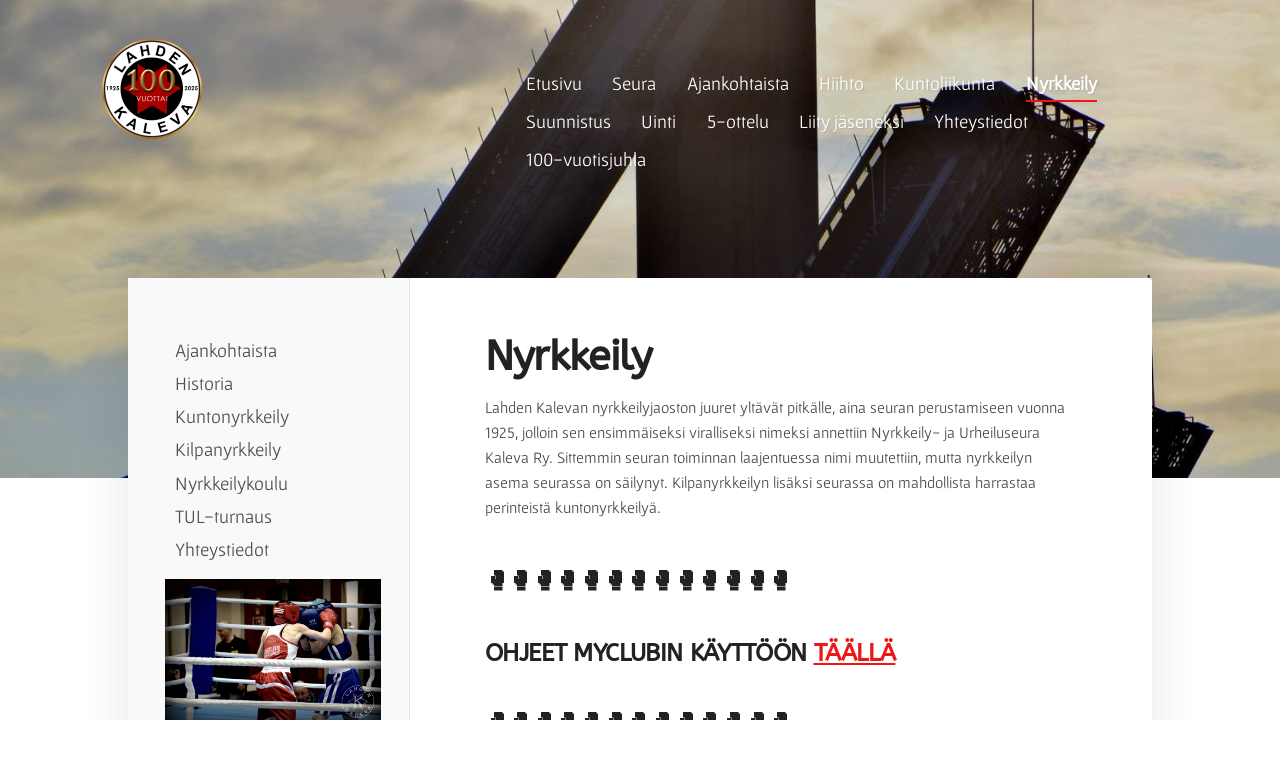

--- FILE ---
content_type: text/html; charset=utf-8
request_url: https://www.lahdenkaleva.fi/nyrkkeily/
body_size: 8722
content:
<!DOCTYPE html>
<html class="no-js" lang="fi">

<head>
  <title>Nyrkkeily - Lahden Kaleva</title>
  <meta charset="utf-8">
  <meta name="viewport" content="width=device-width,initial-scale=1.0">
  <link rel="preconnect" href="https://fonts.avoine.com" crossorigin>
  <link rel="preconnect" href="https://bin.yhdistysavain.fi" crossorigin>
  <script data-cookieconsent="ignore">
    document.documentElement.classList.replace('no-js', 'js')
  </script>
  
  <link href="https://fonts.avoine.com/fonts/abeezee/ya.css" rel="stylesheet" class="font-import"><link href="https://fonts.avoine.com/fonts/gafata/ya.css" rel="stylesheet" class="font-import">
  <link rel="stylesheet" href="/@css/browsing-1.css?b1768554759s1744613329884">
  
<link rel="canonical" href="https://www.lahdenkaleva.fi/nyrkkeily/"><meta name="description" content="Lahden Kalevan nyrkkeilyjaoston juuret yltävät pitkälle, aina seuran perustamiseen vuonna 1925, jolloin sen ensimmäiseksi viralliseksi nimeksi annettiin Nyrkkeily- ja Urheiluseura Kaleva Ry. Sittemmin…"><link rel="image_src" href="https://bin.yhdistysavain.fi/1555146/uTK94tLMQNXKxO2dKyZ70SVl8-@1200&#x3D;Ue1pHhSbFz/DSC_1447.jpg"><meta itemprop="name" content="Nyrkkeily"><meta itemprop="url" content="https://www.lahdenkaleva.fi/nyrkkeily/"><meta itemprop="image" content="https://bin.yhdistysavain.fi/1555146/uTK94tLMQNXKxO2dKyZ70SVl8-@1200&#x3D;Ue1pHhSbFz/DSC_1447.jpg"><meta name="google-site-verification" content=""><meta property="og:type" content="website"><meta property="og:title" content="Nyrkkeily"><meta property="og:url" content="https://www.lahdenkaleva.fi/nyrkkeily/"><meta property="og:image" content="https://bin.yhdistysavain.fi/1555146/uTK94tLMQNXKxO2dKyZ70SVl8-@1200&#x3D;Ue1pHhSbFz/DSC_1447.jpg"><meta property="og:image:width" content="1200"><meta property="og:image:height" content="801"><meta property="og:description" content="Lahden Kalevan nyrkkeilyjaoston juuret yltävät pitkälle, aina seuran perustamiseen vuonna 1925, jolloin sen ensimmäiseksi viralliseksi nimeksi annettiin Nyrkkeily- ja Urheiluseura Kaleva Ry. Sittemmin…"><meta property="og:site_name" content="Lahden Kaleva"><meta name="twitter:card" content="summary_large_image"><meta name="twitter:title" content="Nyrkkeily"><meta name="twitter:description" content="Lahden Kalevan nyrkkeilyjaoston juuret yltävät pitkälle, aina seuran perustamiseen vuonna 1925, jolloin sen ensimmäiseksi viralliseksi nimeksi annettiin Nyrkkeily- ja Urheiluseura Kaleva Ry. Sittemmin…"><meta name="twitter:image" content="https://bin.yhdistysavain.fi/1555146/uTK94tLMQNXKxO2dKyZ70SVl8-@1200&#x3D;Ue1pHhSbFz/DSC_1447.jpg"><link rel="preload" as="image" href="https://bin.yhdistysavain.fi/1555146/6xaMpxdOkjy1P22e2XSg0bz9yq/100v_LaKa_Iso.png"><link rel="preload" as="image" href="https://bin.yhdistysavain.fi/1555146/bxMOGoc5mHqtpMfJKWq40br-gE/Kotisivujen%20taustakuva%20(1).jpg" imagesrcset="https://bin.yhdistysavain.fi/1555146/bxMOGoc5mHqtpMfJKWq40br-gE@500&#x3D;eQRAcDA9pB/Kotisivujen%20taustakuva%20(1).jpg 500w, https://bin.yhdistysavain.fi/1555146/bxMOGoc5mHqtpMfJKWq40br-gE@1000&#x3D;uRDczGk3vm/Kotisivujen%20taustakuva%20(1).jpg 1000w, https://bin.yhdistysavain.fi/1555146/bxMOGoc5mHqtpMfJKWq40br-gE@1500&#x3D;66x6Cettar/Kotisivujen%20taustakuva%20(1).jpg 1500w, https://bin.yhdistysavain.fi/1555146/bxMOGoc5mHqtpMfJKWq40br-gE@2000&#x3D;0ycl5gPqy8/Kotisivujen%20taustakuva%20(1).jpg 2000w, https://bin.yhdistysavain.fi/1555146/bxMOGoc5mHqtpMfJKWq40br-gE@2500&#x3D;iX8FgJS0Kg/Kotisivujen%20taustakuva%20(1).jpg 2500w, https://bin.yhdistysavain.fi/1555146/bxMOGoc5mHqtpMfJKWq40br-gE@3000&#x3D;hEXyWpPLxy/Kotisivujen%20taustakuva%20(1).jpg 3000w, https://bin.yhdistysavain.fi/1555146/bxMOGoc5mHqtpMfJKWq40br-gE@3500&#x3D;ErBxoOJbjB/Kotisivujen%20taustakuva%20(1).jpg 3500w, https://bin.yhdistysavain.fi/1555146/bxMOGoc5mHqtpMfJKWq40br-gE/Kotisivujen%20taustakuva%20(1).jpg 4000w">

  
  <script type="module" src="/@res/ssr-browsing/ssr-browsing.js?b1768554759"></script>
</head>

<body data-styles-page-id="1">
  
  
  <div id="app" class=""><a class="skip-link noindex" href="#start-of-content">Siirry sivun sisältöön</a><div class="bartender"><!----><div class="d4-mobile-bar noindex"><!----><div class="d4-mobile-bar__col d4-mobile-bar__col--fill"><button class="d4-mobile-bar__item d4-offcanvas-toggle" data-bartender-toggle="top"><span aria-hidden="true" class="icon d4-offcanvas-toggle__icon"><svg style="fill: currentColor; width: 17px; height: 17px" width="1792" height="1792" viewBox="0 0 1792 1792" xmlns="http://www.w3.org/2000/svg">
  <path d="M1664 1344v128q0 26-19 45t-45 19h-1408q-26 0-45-19t-19-45v-128q0-26 19-45t45-19h1408q26 0 45 19t19 45zm0-512v128q0 26-19 45t-45 19h-1408q-26 0-45-19t-19-45v-128q0-26 19-45t45-19h1408q26 0 45 19t19 45zm0-512v128q0 26-19 45t-45 19h-1408q-26 0-45-19t-19-45v-128q0-26 19-45t45-19h1408q26 0 45 19t19 45z"/>
</svg>
</span><span class="d4-offcanvas-toggle__text">Valikko</span></button></div><!----></div><div class="d4-canvas d4-default bartender__content"><header><div class="d4-background-layers"><div class="d4-background-layer d4-background-layer--brightness"></div><div class="d4-background-layer d4-background-layer--overlay"></div><div class="d4-background-layer d4-background-layer--fade"></div></div><div class="d4-header-wrapper"><!----><div class="flex"><div class="flex__logo"><a class="d4-logo d4-logo--horizontal d4-logo--legacy noindex" href="/"><div class="d4-logo__image"></div><div class="d4-logo__textWrap"><span class="d4-logo__text">Lahden Kaleva</span></div></a></div><div class="flex__nav"><nav class="d4-main-nav"><ul class="d4-main-nav__list" tabindex="-1"><!--[--><li class="d4-main-nav__item d4-main-nav__item--level-1"><a class="d4-main-nav__link" href="/" aria-current="false"><!----><span class="d4-main-nav__title">Etusivu</span><!----></a><!----></li><li class="d4-main-nav__item d4-main-nav__item--level-1 nav__item--has-children"><a class="d4-main-nav__link" href="/seura/" aria-current="false"><!----><span class="d4-main-nav__title">Seura</span><!----></a><!----></li><li class="d4-main-nav__item d4-main-nav__item--level-1"><a class="d4-main-nav__link" href="/ajankohtaista/" aria-current="false"><!----><span class="d4-main-nav__title">Ajankohtaista</span><!----></a><!----></li><li class="d4-main-nav__item d4-main-nav__item--level-1 nav__item--has-children"><a class="d4-main-nav__link" href="/hiihto/" aria-current="false"><!----><span class="d4-main-nav__title">Hiihto</span><!----></a><!----></li><li class="d4-main-nav__item d4-main-nav__item--level-1 nav__item--has-children"><a class="d4-main-nav__link" href="/kuntoliikunta/" aria-current="false"><!----><span class="d4-main-nav__title">Kuntoliikunta</span><!----></a><!----></li><li class="d4-main-nav__item d4-main-nav__item--level-1 d4-main-nav__item--parent d4-main-nav__item--current nav__item--has-children"><a class="d4-main-nav__link" href="/nyrkkeily/" aria-current="page"><!----><span class="d4-main-nav__title">Nyrkkeily</span><!----></a><!----></li><li class="d4-main-nav__item d4-main-nav__item--level-1 nav__item--has-children"><a class="d4-main-nav__link" href="/suunnistus/" aria-current="false"><!----><span class="d4-main-nav__title">Suunnistus</span><!----></a><!----></li><li class="d4-main-nav__item d4-main-nav__item--level-1 nav__item--has-children"><a class="d4-main-nav__link" href="/uinti/" aria-current="false"><!----><span class="d4-main-nav__title">Uinti</span><!----></a><!----></li><li class="d4-main-nav__item d4-main-nav__item--level-1 nav__item--has-children"><a class="d4-main-nav__link" href="/5-ottelu/" aria-current="false"><!----><span class="d4-main-nav__title">5-ottelu</span><!----></a><!----></li><li class="d4-main-nav__item d4-main-nav__item--level-1"><a class="d4-main-nav__link" href="/liity-jaseneksi/" aria-current="false"><!----><span class="d4-main-nav__title">Liity jäseneksi</span><!----></a><!----></li><li class="d4-main-nav__item d4-main-nav__item--level-1"><a class="d4-main-nav__link" href="/yhteystiedot/" aria-current="false"><!----><span class="d4-main-nav__title">Yhteystiedot</span><!----></a><!----></li><li class="d4-main-nav__item d4-main-nav__item--level-1"><a class="d4-main-nav__link" href="/100-vuotisjuhla/" aria-current="false"><!----><span class="d4-main-nav__title">100-vuotisjuhla</span><!----></a><!----></li><!--]--></ul></nav></div></div></div><!--[--><!--]--></header><div class="d4-canvas-wrapper"><div class="has-children content"><aside><nav class="d4-sub-nav"><ul class="d4-sub-nav__list" tabindex="-1"><!--[--><li class="d4-sub-nav__item d4-sub-nav__item--level-1"><a class="d4-sub-nav__link" href="/nyrkkeily/ajankohtaista/" aria-current="false"><!----><span class="d4-sub-nav__title">Ajankohtaista</span><!----></a><!----></li><li class="d4-sub-nav__item d4-sub-nav__item--level-1"><a class="d4-sub-nav__link" href="/nyrkkeily/historia/" aria-current="false"><!----><span class="d4-sub-nav__title">Historia</span><!----></a><!----></li><li class="d4-sub-nav__item d4-sub-nav__item--level-1"><a class="d4-sub-nav__link" href="/nyrkkeily/kuntonyrkkeily/" aria-current="false"><!----><span class="d4-sub-nav__title">Kuntonyrkkeily</span><!----></a><!----></li><li class="d4-sub-nav__item d4-sub-nav__item--level-1"><a class="d4-sub-nav__link" href="/nyrkkeily/kilpanyrkkeily/" aria-current="false"><!----><span class="d4-sub-nav__title">Kilpanyrkkeily</span><!----></a><!----></li><li class="d4-sub-nav__item d4-sub-nav__item--level-1"><a class="d4-sub-nav__link" href="/nyrkkeily/nyrkkeilykoulu/" aria-current="false"><!----><span class="d4-sub-nav__title">Nyrkkeilykoulu</span><!----></a><!----></li><li class="d4-sub-nav__item d4-sub-nav__item--level-1"><a class="d4-sub-nav__link" href="/nyrkkeily/tul-turnaus/" aria-current="false"><!----><span class="d4-sub-nav__title">TUL-turnaus</span><!----></a><!----></li><li class="d4-sub-nav__item d4-sub-nav__item--level-1"><a class="d4-sub-nav__link" href="/nyrkkeily/yhteystiedot/" aria-current="false"><!----><span class="d4-sub-nav__title">Yhteystiedot</span><!----></a><!----></li><!--]--></ul></nav><div class="zone-container"><div class="zone" data-zone-id="75sidebar"><!----><!--[--><!--[--><div class="widget-container" id="wc-JNGabMzO1HO8cB8RFtel"><div id="widget-JNGabMzO1HO8cB8RFtel" class="widget widget-image"><!--[--><figure class="widget-image__figure"><div class="d4-image-container" style="max-width:1600px;"><div style="padding-bottom:66.75%;"><img src="https://bin.yhdistysavain.fi/1555146/NwnhHZISqbCLDRft0PvS0SVl6O@1000=cZL0sESH5C/DSC_9325.jpg" srcset="https://bin.yhdistysavain.fi/1555146/NwnhHZISqbCLDRft0PvS0SVl6O@500=L0erqaxxNq/DSC_9325.jpg 500w, https://bin.yhdistysavain.fi/1555146/NwnhHZISqbCLDRft0PvS0SVl6O@1000=cZL0sESH5C/DSC_9325.jpg 1000w, https://bin.yhdistysavain.fi/1555146/NwnhHZISqbCLDRft0PvS0SVl6O/DSC_9325.jpg 1600w" width="1600" height="1068" alt></div></div><!----></figure><!--]--></div></div><!--]--><!--[--><div class="widget-container" id="wc-ptHq7ITQCQeEyOpWPDIv"><div id="widget-ptHq7ITQCQeEyOpWPDIv" class="widget widget-text"><!--[--><div><p><strong>🥊 HUOM!🥊</strong></p><p><strong>Kuntonyrkkeily</strong> kevätkauden ensimmäinen kerta 8.1.2026.</p><p></p><p>Ilmoittautuessasi kursseille maksat seuran jäsenmaksun (aikuisilta 40 €, alle 18-vuotiailta 20 €), <strong>mikäli et ole sitä vielä tänä vuonna maksanut.</strong> Harjoituksiin pääset ilmoittautumaan MyClub-sovelluksessa maksettuasi seuran jäsenmaksun. Kilpanyrkkeilyn ja nyrkkeilykoulun kausimaksusta saat laskun erikseen myöhemmin.</p><p><br /> </p></div><!--]--></div></div><!--]--><!--[--><div class="widget-container" id="wc-uEnMEUvm0yI3jLp80lt8"><div id="widget-uEnMEUvm0yI3jLp80lt8" class="widget widget-image"><!--[--><figure class="widget-image__figure"><div class="d4-image-container" style="max-width:4000px;"><div style="padding-bottom:66.825%;"><img src="https://bin.yhdistysavain.fi/1555146/T211SWPYR6hueqFlwHA10SVl9M@1000=OIS5CrwrPr/DSC_1639.jpg" srcset="https://bin.yhdistysavain.fi/1555146/T211SWPYR6hueqFlwHA10SVl9M@500=Q6ZNx3n6i7/DSC_1639.jpg 500w, https://bin.yhdistysavain.fi/1555146/T211SWPYR6hueqFlwHA10SVl9M@1000=OIS5CrwrPr/DSC_1639.jpg 1000w, https://bin.yhdistysavain.fi/1555146/T211SWPYR6hueqFlwHA10SVl9M@1500=OIV7p63Zb1/DSC_1639.jpg 1500w, https://bin.yhdistysavain.fi/1555146/T211SWPYR6hueqFlwHA10SVl9M@2000=1bVLKa0CKx/DSC_1639.jpg 2000w, https://bin.yhdistysavain.fi/1555146/T211SWPYR6hueqFlwHA10SVl9M@2500=JUHJ95sJWZ/DSC_1639.jpg 2500w, https://bin.yhdistysavain.fi/1555146/T211SWPYR6hueqFlwHA10SVl9M@3000=gex6NQMmzy/DSC_1639.jpg 3000w, https://bin.yhdistysavain.fi/1555146/T211SWPYR6hueqFlwHA10SVl9M@3500=lwJKSw7YMV/DSC_1639.jpg 3500w, https://bin.yhdistysavain.fi/1555146/T211SWPYR6hueqFlwHA10SVl9M/DSC_1639.jpg 4000w" width="4000" height="2673" alt></div></div><!----></figure><!--]--></div></div><!--]--><!--[--><div class="widget-container" id="wc-NkYgjfm9BLKJ4N9VK7X5"><div id="widget-NkYgjfm9BLKJ4N9VK7X5" class="widget widget-spacer" style="padding-bottom:5%;"><!--[--><!--]--></div></div><!--]--><!--[--><div class="widget-container" id="wc-lmsuVRQNYm3qajhG2Mm5"><div id="widget-lmsuVRQNYm3qajhG2Mm5" class="widget widget-text"><!--[--><div><h3>Kannatusmaksu</h3><p>Voit tukea nyrkkeilyjaoston toimintaa maksamalla kannatusmaksun haluamallasi summalla </p><ul><li>Maksu tilille FI0341080011380659</li><li>Viestikenttä: Oma nimesi + kannatusmaksu</li><li>Lisätietoja: nyrkkeily.kaleva@gmail.com</li></ul><p><br /></p></div><!--]--></div></div><!--]--><!--]--><!----></div><!----></div></aside><main role="main" id="start-of-content"><div class="zone-container"><div class="zone" data-zone-id="50main"><!----><!--[--><!--[--><div class="widget-container" id="wc-N8HLmRJzEt2ImxWzA3O2"><div id="widget-N8HLmRJzEt2ImxWzA3O2" class="widget widget-text"><!--[--><div><h1>Nyrkkeily</h1></div><!--]--></div></div><!--]--><!--[--><div class="widget-container" id="wc-ZFgU7HXp26k5HijlYduJ"><div id="widget-ZFgU7HXp26k5HijlYduJ" class="widget widget-text"><!--[--><div><p>Lahden Kalevan nyrkkeilyjaoston juuret yltävät pitkälle, aina seuran perustamiseen vuonna 1925, jolloin sen ensimmäiseksi viralliseksi nimeksi annettiin Nyrkkeily- ja Urheiluseura Kaleva Ry. Sittemmin seuran toiminnan laajentuessa nimi muutettiin, mutta nyrkkeilyn asema seurassa on säilynyt. Kilpanyrkkeilyn lisäksi seurassa on mahdollista harrastaa perinteistä kuntonyrkkeilyä. </p><p></p><h3><strong>🥊🥊🥊🥊🥊🥊🥊🥊🥊🥊🥊🥊🥊</strong> </h3><p></p><h3>OHJEET MYCLUBIN KÄYTTÖÖN <a target="_blank" rel="noopener" href="https://docs.myclub.fi/article/1119-myclubin-kayttoonotto">TÄÄLLÄ</a></h3><h3><br /><strong>🥊🥊🥊🥊🥊🥊🥊🥊🥊🥊🥊🥊🥊</strong><br /> </h3><p><strong>KUNTONYRKKEILY kevät 2026</strong><br /><br />Lahden Kalevan kuntonyrkkeily on tarkoitettu naisille ja miehille, 15-vuotiaista alkaen kaiken ikäisille. Kuntonyrkkeilystä voit kunnon kohenemisen lisäksi saada apua myös niska- ja hartiavaivoihin. Kuntonyrkkeily parantaa kehonhallintaa ja vahvistaa lihaksia. Tunnille mukaan tarvitset sisäliikuntavaatteet ja mukaan voi tulla ilmoittautumalla paikan päällä.</p><p><strong>Treeniajat: </strong></p><p><strong>8.1.2026 alkaen</strong></p><p>Tiistai ja torstai klo 18:45 - 20:00 </p><p>Sunnuntai klo 15:00 - 16:15</p><p><strong>Paikka: </strong></p><p>Mustankallion väestönsuojan liikuntatila</p><p><strong>Hinta: </strong></p><p>6 €/kerta + jäsenmaksu kerran vuodessa</p><p>50 €/ 10 kertaa + jäsenmaksu kerran vuodessa</p><p>Ilmoittautuessasi <a target="_blank" rel="noopener" href="https://laka.myclub.fi/flow/courses/10228966"><strong>täällä</strong></a> liityt seuran jäseneksi ja saat laskun jäsenmaksusta. Harjoituksiin pääset ilmoittautumaan MyClub-sovelluksella maksettuasi seuran jäsenmaksun. </p><p><strong>Lahden Kaleva ry:n jäsenmaksu vuodelta 2026 on aikuisilta 40 € ja alle 18-vuotiailta 20 €.  Jäsenmaksu on maksettava myClubin kautta viimeistään ensimmäisen kokeilukerran jälkeen. Jäsenmaksu maksetaan kerran vuodessa. </strong></p><p>Lisäksi Suomen Nyrkkeilyliittoon kuuluvien seurojen harrastajien tulee ottaa <strong>harrastelisenssi</strong>, jonka voi hankkia <a target="_blank" rel="noopener" href="http://info.suomisport.fi "><strong>info.suomisport.fi</strong></a><strong> -sivuilta</strong>, lisenssin hinta on 15 €. Ohjeita lisenssin hankkimiseen löytyy salilta.</p><p><strong>ILMOITTAUDU MUKAAN</strong><a target="_blank" rel="noopener" href="https://laka.myclub.fi/flow/courses/9199120"><strong> TÄSTÄ</strong></a><br /><br />Lisätietoja: Kaapo Koivunen 0404648957</p><p>---<br /><br /><strong>KILPANYRKKEILY syksy 2025</strong><br />Kalevan kilpanyrkkeilystä vastaa joukko pitkän linjan valmentajia. Kilpailijat osallistuvat aktiivisesti kisoihin ja niitä järjestetään myös Lahdessa. Treenipaikkana toimii kuutena päivänä viikossa Mustankallion väestönsuojan liikuntatila.</p><p><strong>Treeniajat: </strong></p><p>Maanantai, keskiviikko ja perjantai klo 16:15-18:00 </p><p>Tiistai, torstai, sunnuntai klo 17:00 - 18:45<br /><br /><strong>Paikka: </strong></p><p>Mustankallion väestönsuojan liikuntatila<br /><br /><strong>Hinta: </strong></p><p>Aikuiset 170€/kausi + jäsenmaksu</p><p>Alle 18-vuotiaat 120€/kausi + jäsenmaksu</p><p>Ilmoittautumisen yhteydessä maksat seuran jäsenmaksun.<strong> Lahden Kaleva ry:n jäsenmaksu vuodelta 2025 on aikuisilta 40 € ja alle 18-vuotiailta 20 €.</strong> <strong>Jäsenmaksu on maksettava myClubin kautta viimeistään ensimmäisen kokeilukerran jälkeen. Mikäli olet jos maksanut jäsenmaksun kevätkaudella, sitä ei tarvitse maksaa uudelleen. </strong>Kausimaksusta lähetetään lasku myöhemmin erikseen. </p><p>Suomen Nyrkkeilyliittoon kuuluvien seurojen harrastajien tulee ottaa <strong>harrastelisenssi</strong>, jonka voi hankkia <a target="_blank" rel="noopener" href="http://info.suomisport.fi "><strong>info.suomisport.fi</strong></a><strong> -sivuilta</strong>, lisenssin hinta on 15 €. Ohjeita lisenssin hankkimiseen löytyy salilta.</p><p>Lisätietoja: Kari Korhonen 040 848 5221</p></div><!--]--></div></div><!--]--><!--[--><div class="widget-container" id="wc-fjIW3tE7ceLNtrT8mzHV"><div id="widget-fjIW3tE7ceLNtrT8mzHV" class="widget widget-image"><!--[--><figure class="widget-image__figure"><div class="d4-image-container" style="max-width:4000px;"><div style="padding-bottom:66.75%;"><img src="https://bin.yhdistysavain.fi/1555146/uTK94tLMQNXKxO2dKyZ70SVl8-@1000=2UI1VuarMZ/DSC_1447.jpg" srcset="https://bin.yhdistysavain.fi/1555146/uTK94tLMQNXKxO2dKyZ70SVl8-@500=uvx45cqIQt/DSC_1447.jpg 500w, https://bin.yhdistysavain.fi/1555146/uTK94tLMQNXKxO2dKyZ70SVl8-@1000=2UI1VuarMZ/DSC_1447.jpg 1000w, https://bin.yhdistysavain.fi/1555146/uTK94tLMQNXKxO2dKyZ70SVl8-@1500=Lx7taf2Xeg/DSC_1447.jpg 1500w, https://bin.yhdistysavain.fi/1555146/uTK94tLMQNXKxO2dKyZ70SVl8-@2000=ZdD9xvcoUz/DSC_1447.jpg 2000w, https://bin.yhdistysavain.fi/1555146/uTK94tLMQNXKxO2dKyZ70SVl8-@2500=k6XDuWbjxG/DSC_1447.jpg 2500w, https://bin.yhdistysavain.fi/1555146/uTK94tLMQNXKxO2dKyZ70SVl8-@3000=nw7wnodlyr/DSC_1447.jpg 3000w, https://bin.yhdistysavain.fi/1555146/uTK94tLMQNXKxO2dKyZ70SVl8-@3500=Iz0RM1oOpe/DSC_1447.jpg 3500w, https://bin.yhdistysavain.fi/1555146/uTK94tLMQNXKxO2dKyZ70SVl8-/DSC_1447.jpg 4000w" width="4000" height="2670" alt></div></div><!----></figure><!--]--></div></div><!--]--><!--[--><div class="widget-container" id="wc-qU5BTyAI1O57ltbGaV7G"><div id="widget-qU5BTyAI1O57ltbGaV7G" class="widget widget-text"><!--[--><div><p> </p></div><!--]--></div></div><!--]--><!--[--><div class="widget-container" id="wc-areQ3MhUOAoBxO9ClrmH"><div id="widget-areQ3MhUOAoBxO9ClrmH" class="widget widget-facebook"><!--[--><div class="facebook-wrapper" style="height:0px;"><div class="widget-content-error"><div><span aria-hidden="true" class="icon"><svg style="fill: currentColor; width: 64px; height: 64px" xmlns="http://www.w3.org/2000/svg" viewBox="0 0 576 512"><path d="M248.747 204.705l6.588 112c.373 6.343 5.626 11.295 11.979 11.295h41.37a12 12 0 0 0 11.979-11.295l6.588-112c.405-6.893-5.075-12.705-11.979-12.705h-54.547c-6.903 0-12.383 5.812-11.978 12.705zM330 384c0 23.196-18.804 42-42 42s-42-18.804-42-42 18.804-42 42-42 42 18.804 42 42zm-.423-360.015c-18.433-31.951-64.687-32.009-83.154 0L6.477 440.013C-11.945 471.946 11.118 512 48.054 512H527.94c36.865 0 60.035-39.993 41.577-71.987L329.577 23.985zM53.191 455.002L282.803 57.008c2.309-4.002 8.085-4.002 10.394 0l229.612 397.993c2.308 4-.579 8.998-5.197 8.998H58.388c-4.617.001-7.504-4.997-5.197-8.997z"/></svg></span><span class="noindex">Facebook-sivun näyttäminen ei onnistunut. Tarkista markkinointievästeiden hyväksyminen ja selaimen yksityisyysasetukset.</span></div></div><!----></div><!--]--></div></div><!--]--><!--]--><!----></div><!----></div></main></div><footer class="d4-footer"><div class="d4-footer__wrap flex"><div class="d4-footer__copylogin copylogin"><span><a id="login-link" href="/@admin/website/?page=%2Fnyrkkeily%2F" target="_top" rel="nofollow" aria-label="Kirjaudu sivustolle"> © </a> Lahden Kaleva</span></div><div class="d4-footer__menu footer-menu" data-widget-edit-tip=""><ul><!----><!----><li class="footer-menu__iconItem"><a class="footer-menu__iconLink" href="https://www.facebook.com/lahdenkaleva" target="_blank"><span aria-hidden="true" class="icon footer-menu__icon"><svg style="fill: currentColor; width: 16px; height: 16px" width="1792" height="1792" viewBox="0 0 1792 1792" xmlns="http://www.w3.org/2000/svg" fill="#819798">
  <path d="M1343 12v264h-157q-86 0-116 36t-30 108v189h293l-39 296h-254v759h-306v-759h-255v-296h255v-218q0-186 104-288.5t277-102.5q147 0 228 12z"/>
</svg>
</span><span class="sr-only">Facebook</span></a></li><!----><li class="footer-menu__iconItem"><a class="footer-menu__iconLink" href="https://www.instagram.com/lahdenkaleva" target="_blank"><span aria-hidden="true" class="icon footer-menu__icon"><svg style="fill: currentColor; width: 16px; height: 16px" xmlns="http://www.w3.org/2000/svg" viewBox="0 0 448 512">
  <path d="M224.1 141c-63.6 0-114.9 51.3-114.9 114.9s51.3 114.9 114.9 114.9S339 319.5 339 255.9 287.7 141 224.1 141zm0 189.6c-41.1 0-74.7-33.5-74.7-74.7s33.5-74.7 74.7-74.7 74.7 33.5 74.7 74.7-33.6 74.7-74.7 74.7zm146.4-194.3c0 14.9-12 26.8-26.8 26.8-14.9 0-26.8-12-26.8-26.8s12-26.8 26.8-26.8 26.8 12 26.8 26.8zm76.1 27.2c-1.7-35.9-9.9-67.7-36.2-93.9-26.2-26.2-58-34.4-93.9-36.2-37-2.1-147.9-2.1-184.9 0-35.8 1.7-67.6 9.9-93.9 36.1s-34.4 58-36.2 93.9c-2.1 37-2.1 147.9 0 184.9 1.7 35.9 9.9 67.7 36.2 93.9s58 34.4 93.9 36.2c37 2.1 147.9 2.1 184.9 0 35.9-1.7 67.7-9.9 93.9-36.2 26.2-26.2 34.4-58 36.2-93.9 2.1-37 2.1-147.8 0-184.8zM398.8 388c-7.8 19.6-22.9 34.7-42.6 42.6-29.5 11.7-99.5 9-132.1 9s-102.7 2.6-132.1-9c-19.6-7.8-34.7-22.9-42.6-42.6-11.7-29.5-9-99.5-9-132.1s-2.6-102.7 9-132.1c7.8-19.6 22.9-34.7 42.6-42.6 29.5-11.7 99.5-9 132.1-9s102.7-2.6 132.1 9c19.6 7.8 34.7 22.9 42.6 42.6 11.7 29.5 9 99.5 9 132.1s2.7 102.7-9 132.1z"/>
</svg>
</span><span class="sr-only">Instagram</span></a></li><li><a href="https://www.yhdistysavain.fi" class="made-with" target="_blank" rel="noopener">Tehty Yhdistysavaimella</a></li></ul></div></div></footer></div></div><div class="d4-offcanvas d4-offcanvas--top bartender__bar bartender__bar--top" aria-label="Valikko" mode="float"><!----><nav class="d4-mobile-nav"><ul class="d4-mobile-nav__list" tabindex="-1"><!--[--><li class="d4-mobile-nav__item d4-mobile-nav__item--level-1"><a class="d4-mobile-nav__link" href="/" aria-current="false"><!----><span class="d4-mobile-nav__title">Etusivu</span><!----></a><!----></li><li class="d4-mobile-nav__item d4-mobile-nav__item--level-1 d4-mobile-nav__item--has-children"><a class="d4-mobile-nav__link" href="/seura/" aria-current="false"><!----><span class="d4-mobile-nav__title">Seura</span><!----></a><!--[--><button class="navExpand navExpand--active" data-text-expand="Näytä sivun Seura alasivut" data-text-unexpand="Piilota sivun Seura alasivut" aria-label="Näytä sivun Seura alasivut" aria-controls="nav__list--2" aria-expanded="true"><span aria-hidden="true" class="icon navExpand__icon navExpand__icon--plus"><svg style="fill: currentColor; width: 14px; height: 14px" width="11" height="11" viewBox="0 0 11 11" xmlns="http://www.w3.org/2000/svg">
  <path d="M11 5.182v.636c0 .227-.08.42-.24.58-.158.16-.35.238-.578.238H6.636v3.546c0 .227-.08.42-.238.58-.16.158-.353.238-.58.238h-.636c-.227 0-.42-.08-.58-.24-.16-.158-.238-.35-.238-.578V6.636H.818c-.227 0-.42-.08-.58-.238C.08 6.238 0 6.045 0 5.818v-.636c0-.227.08-.42.24-.58.158-.16.35-.238.578-.238h3.546V.818c0-.227.08-.42.238-.58.16-.158.353-.238.58-.238h.636c.227 0 .42.08.58.24.16.158.238.35.238.578v3.546h3.546c.227 0 .42.08.58.238.158.16.238.353.238.58z" fill-rule="nonzero"/>
</svg>
</span><span aria-hidden="true" class="icon navExpand__icon navExpand__icon--minus"><svg style="fill: currentColor; width: 14px; height: 14px" width="1792" height="1792" viewBox="0 0 1792 1792" xmlns="http://www.w3.org/2000/svg">
  <path d="M1600 736v192q0 40-28 68t-68 28h-1216q-40 0-68-28t-28-68v-192q0-40 28-68t68-28h1216q40 0 68 28t28 68z"/>
</svg>
</span></button><ul class="d4-mobile-nav__list" tabindex="-1" id="nav__list--2" aria-label="Sivun Seura alasivut"><!--[--><li class="d4-mobile-nav__item d4-mobile-nav__item--level-2 d4-mobile-nav__item--has-children"><a class="d4-mobile-nav__link" href="/seura/yhteystiedot/" aria-current="false"><!----><span class="d4-mobile-nav__title">Yhteystiedot</span><!----></a><!--[--><button class="navExpand navExpand--active" data-text-expand="Näytä sivun Yhteystiedot alasivut" data-text-unexpand="Piilota sivun Yhteystiedot alasivut" aria-label="Näytä sivun Yhteystiedot alasivut" aria-controls="nav__list--17" aria-expanded="true"><span aria-hidden="true" class="icon navExpand__icon navExpand__icon--plus"><svg style="fill: currentColor; width: 14px; height: 14px" width="11" height="11" viewBox="0 0 11 11" xmlns="http://www.w3.org/2000/svg">
  <path d="M11 5.182v.636c0 .227-.08.42-.24.58-.158.16-.35.238-.578.238H6.636v3.546c0 .227-.08.42-.238.58-.16.158-.353.238-.58.238h-.636c-.227 0-.42-.08-.58-.24-.16-.158-.238-.35-.238-.578V6.636H.818c-.227 0-.42-.08-.58-.238C.08 6.238 0 6.045 0 5.818v-.636c0-.227.08-.42.24-.58.158-.16.35-.238.578-.238h3.546V.818c0-.227.08-.42.238-.58.16-.158.353-.238.58-.238h.636c.227 0 .42.08.58.24.16.158.238.35.238.578v3.546h3.546c.227 0 .42.08.58.238.158.16.238.353.238.58z" fill-rule="nonzero"/>
</svg>
</span><span aria-hidden="true" class="icon navExpand__icon navExpand__icon--minus"><svg style="fill: currentColor; width: 14px; height: 14px" width="1792" height="1792" viewBox="0 0 1792 1792" xmlns="http://www.w3.org/2000/svg">
  <path d="M1600 736v192q0 40-28 68t-68 28h-1216q-40 0-68-28t-28-68v-192q0-40 28-68t68-28h1216q40 0 68 28t28 68z"/>
</svg>
</span></button><ul class="d4-mobile-nav__list" tabindex="-1" id="nav__list--17" aria-label="Sivun Yhteystiedot alasivut"><!--[--><li class="d4-mobile-nav__item d4-mobile-nav__item--level-3"><a class="d4-mobile-nav__link" href="/seura/yhteystiedot/hallinto/" aria-current="false"><!----><span class="d4-mobile-nav__title">Hallinto</span><!----></a><!----></li><!--]--></ul><!--]--></li><li class="d4-mobile-nav__item d4-mobile-nav__item--level-2"><a class="d4-mobile-nav__link" href="/seura/seurakasikirja/" aria-current="false"><!----><span class="d4-mobile-nav__title">Seurakäsikirja</span><!----></a><!----></li><li class="d4-mobile-nav__item d4-mobile-nav__item--level-2"><a class="d4-mobile-nav__link" href="/seura/historia/" aria-current="false"><!----><span class="d4-mobile-nav__title">Historia</span><!----></a><!----></li><!--]--></ul><!--]--></li><li class="d4-mobile-nav__item d4-mobile-nav__item--level-1"><a class="d4-mobile-nav__link" href="/ajankohtaista/" aria-current="false"><!----><span class="d4-mobile-nav__title">Ajankohtaista</span><!----></a><!----></li><li class="d4-mobile-nav__item d4-mobile-nav__item--level-1 d4-mobile-nav__item--has-children"><a class="d4-mobile-nav__link" href="/hiihto/" aria-current="false"><!----><span class="d4-mobile-nav__title">Hiihto</span><!----></a><!--[--><button class="navExpand navExpand--active" data-text-expand="Näytä sivun Hiihto alasivut" data-text-unexpand="Piilota sivun Hiihto alasivut" aria-label="Näytä sivun Hiihto alasivut" aria-controls="nav__list--14" aria-expanded="true"><span aria-hidden="true" class="icon navExpand__icon navExpand__icon--plus"><svg style="fill: currentColor; width: 14px; height: 14px" width="11" height="11" viewBox="0 0 11 11" xmlns="http://www.w3.org/2000/svg">
  <path d="M11 5.182v.636c0 .227-.08.42-.24.58-.158.16-.35.238-.578.238H6.636v3.546c0 .227-.08.42-.238.58-.16.158-.353.238-.58.238h-.636c-.227 0-.42-.08-.58-.24-.16-.158-.238-.35-.238-.578V6.636H.818c-.227 0-.42-.08-.58-.238C.08 6.238 0 6.045 0 5.818v-.636c0-.227.08-.42.24-.58.158-.16.35-.238.578-.238h3.546V.818c0-.227.08-.42.238-.58.16-.158.353-.238.58-.238h.636c.227 0 .42.08.58.24.16.158.238.35.238.578v3.546h3.546c.227 0 .42.08.58.238.158.16.238.353.238.58z" fill-rule="nonzero"/>
</svg>
</span><span aria-hidden="true" class="icon navExpand__icon navExpand__icon--minus"><svg style="fill: currentColor; width: 14px; height: 14px" width="1792" height="1792" viewBox="0 0 1792 1792" xmlns="http://www.w3.org/2000/svg">
  <path d="M1600 736v192q0 40-28 68t-68 28h-1216q-40 0-68-28t-28-68v-192q0-40 28-68t68-28h1216q40 0 68 28t28 68z"/>
</svg>
</span></button><ul class="d4-mobile-nav__list" tabindex="-1" id="nav__list--14" aria-label="Sivun Hiihto alasivut"><!--[--><li class="d4-mobile-nav__item d4-mobile-nav__item--level-2"><a class="d4-mobile-nav__link" href="/hiihto/historia/" aria-current="false"><!----><span class="d4-mobile-nav__title">Historia</span><!----></a><!----></li><li class="d4-mobile-nav__item d4-mobile-nav__item--level-2"><a class="d4-mobile-nav__link" href="/hiihto/yhteystiedot/" aria-current="false"><!----><span class="d4-mobile-nav__title">Yhteystiedot</span><!----></a><!----></li><li class="d4-mobile-nav__item d4-mobile-nav__item--level-2 d4-mobile-nav__item--has-children"><a class="d4-mobile-nav__link" href="/hiihto/kilpailut/" aria-current="false"><!----><span class="d4-mobile-nav__title">Kilpailut</span><!----></a><!--[--><button class="navExpand navExpand--active" data-text-expand="Näytä sivun Kilpailut alasivut" data-text-unexpand="Piilota sivun Kilpailut alasivut" aria-label="Näytä sivun Kilpailut alasivut" aria-controls="nav__list--40" aria-expanded="true"><span aria-hidden="true" class="icon navExpand__icon navExpand__icon--plus"><svg style="fill: currentColor; width: 14px; height: 14px" width="11" height="11" viewBox="0 0 11 11" xmlns="http://www.w3.org/2000/svg">
  <path d="M11 5.182v.636c0 .227-.08.42-.24.58-.158.16-.35.238-.578.238H6.636v3.546c0 .227-.08.42-.238.58-.16.158-.353.238-.58.238h-.636c-.227 0-.42-.08-.58-.24-.16-.158-.238-.35-.238-.578V6.636H.818c-.227 0-.42-.08-.58-.238C.08 6.238 0 6.045 0 5.818v-.636c0-.227.08-.42.24-.58.158-.16.35-.238.578-.238h3.546V.818c0-.227.08-.42.238-.58.16-.158.353-.238.58-.238h.636c.227 0 .42.08.58.24.16.158.238.35.238.578v3.546h3.546c.227 0 .42.08.58.238.158.16.238.353.238.58z" fill-rule="nonzero"/>
</svg>
</span><span aria-hidden="true" class="icon navExpand__icon navExpand__icon--minus"><svg style="fill: currentColor; width: 14px; height: 14px" width="1792" height="1792" viewBox="0 0 1792 1792" xmlns="http://www.w3.org/2000/svg">
  <path d="M1600 736v192q0 40-28 68t-68 28h-1216q-40 0-68-28t-28-68v-192q0-40 28-68t68-28h1216q40 0 68 28t28 68z"/>
</svg>
</span></button><ul class="d4-mobile-nav__list" tabindex="-1" id="nav__list--40" aria-label="Sivun Kilpailut alasivut"><!--[--><li class="d4-mobile-nav__item d4-mobile-nav__item--level-3"><a class="d4-mobile-nav__link" href="/hiihto/kilpailut/tuloksia/" aria-current="false"><!----><span class="d4-mobile-nav__title">Tuloksia</span><!----></a><!----></li><li class="d4-mobile-nav__item d4-mobile-nav__item--level-3 d4-mobile-nav__item--has-children"><a class="d4-mobile-nav__link" href="/hiihto/kilpailut/kuvia/" aria-current="false"><!----><span class="d4-mobile-nav__title">Kuvia</span><!----></a><!--[--><button class="navExpand navExpand--active" data-text-expand="Näytä sivun Kuvia alasivut" data-text-unexpand="Piilota sivun Kuvia alasivut" aria-label="Näytä sivun Kuvia alasivut" aria-controls="nav__list--70" aria-expanded="true"><span aria-hidden="true" class="icon navExpand__icon navExpand__icon--plus"><svg style="fill: currentColor; width: 14px; height: 14px" width="11" height="11" viewBox="0 0 11 11" xmlns="http://www.w3.org/2000/svg">
  <path d="M11 5.182v.636c0 .227-.08.42-.24.58-.158.16-.35.238-.578.238H6.636v3.546c0 .227-.08.42-.238.58-.16.158-.353.238-.58.238h-.636c-.227 0-.42-.08-.58-.24-.16-.158-.238-.35-.238-.578V6.636H.818c-.227 0-.42-.08-.58-.238C.08 6.238 0 6.045 0 5.818v-.636c0-.227.08-.42.24-.58.158-.16.35-.238.578-.238h3.546V.818c0-.227.08-.42.238-.58.16-.158.353-.238.58-.238h.636c.227 0 .42.08.58.24.16.158.238.35.238.578v3.546h3.546c.227 0 .42.08.58.238.158.16.238.353.238.58z" fill-rule="nonzero"/>
</svg>
</span><span aria-hidden="true" class="icon navExpand__icon navExpand__icon--minus"><svg style="fill: currentColor; width: 14px; height: 14px" width="1792" height="1792" viewBox="0 0 1792 1792" xmlns="http://www.w3.org/2000/svg">
  <path d="M1600 736v192q0 40-28 68t-68 28h-1216q-40 0-68-28t-28-68v-192q0-40 28-68t68-28h1216q40 0 68 28t28 68z"/>
</svg>
</span></button><ul class="d4-mobile-nav__list" tabindex="-1" id="nav__list--70" aria-label="Sivun Kuvia alasivut"><!--[--><li class="d4-mobile-nav__item d4-mobile-nav__item--level-4"><a class="d4-mobile-nav__link" href="/hiihto/kilpailut/kuvia/talvikisat-2023/" aria-current="false"><!----><span class="d4-mobile-nav__title">Talvikisat 2023</span><!----></a><!----></li><!--]--></ul><!--]--></li><!--]--></ul><!--]--></li><!--]--></ul><!--]--></li><li class="d4-mobile-nav__item d4-mobile-nav__item--level-1 d4-mobile-nav__item--has-children"><a class="d4-mobile-nav__link" href="/kuntoliikunta/" aria-current="false"><!----><span class="d4-mobile-nav__title">Kuntoliikunta</span><!----></a><!--[--><button class="navExpand navExpand--active" data-text-expand="Näytä sivun Kuntoliikunta alasivut" data-text-unexpand="Piilota sivun Kuntoliikunta alasivut" aria-label="Näytä sivun Kuntoliikunta alasivut" aria-controls="nav__list--5" aria-expanded="true"><span aria-hidden="true" class="icon navExpand__icon navExpand__icon--plus"><svg style="fill: currentColor; width: 14px; height: 14px" width="11" height="11" viewBox="0 0 11 11" xmlns="http://www.w3.org/2000/svg">
  <path d="M11 5.182v.636c0 .227-.08.42-.24.58-.158.16-.35.238-.578.238H6.636v3.546c0 .227-.08.42-.238.58-.16.158-.353.238-.58.238h-.636c-.227 0-.42-.08-.58-.24-.16-.158-.238-.35-.238-.578V6.636H.818c-.227 0-.42-.08-.58-.238C.08 6.238 0 6.045 0 5.818v-.636c0-.227.08-.42.24-.58.158-.16.35-.238.578-.238h3.546V.818c0-.227.08-.42.238-.58.16-.158.353-.238.58-.238h.636c.227 0 .42.08.58.24.16.158.238.35.238.578v3.546h3.546c.227 0 .42.08.58.238.158.16.238.353.238.58z" fill-rule="nonzero"/>
</svg>
</span><span aria-hidden="true" class="icon navExpand__icon navExpand__icon--minus"><svg style="fill: currentColor; width: 14px; height: 14px" width="1792" height="1792" viewBox="0 0 1792 1792" xmlns="http://www.w3.org/2000/svg">
  <path d="M1600 736v192q0 40-28 68t-68 28h-1216q-40 0-68-28t-28-68v-192q0-40 28-68t68-28h1216q40 0 68 28t28 68z"/>
</svg>
</span></button><ul class="d4-mobile-nav__list" tabindex="-1" id="nav__list--5" aria-label="Sivun Kuntoliikunta alasivut"><!--[--><li class="d4-mobile-nav__item d4-mobile-nav__item--level-2"><a class="d4-mobile-nav__link" href="/kuntoliikunta/ajankohtaista/" aria-current="false"><!----><span class="d4-mobile-nav__title">Ajankohtaista</span><!----></a><!----></li><li class="d4-mobile-nav__item d4-mobile-nav__item--level-2"><a class="d4-mobile-nav__link" href="/kuntoliikunta/liikuntaryhmat/" aria-current="false"><!----><span class="d4-mobile-nav__title">Liikuntaryhmät</span><!----></a><!----></li><li class="d4-mobile-nav__item d4-mobile-nav__item--level-2"><a class="d4-mobile-nav__link" href="/kuntoliikunta/historia/" aria-current="false"><!----><span class="d4-mobile-nav__title">Historia</span><!----></a><!----></li><li class="d4-mobile-nav__item d4-mobile-nav__item--level-2"><a class="d4-mobile-nav__link" href="/kuntoliikunta/yhteystiedot/" aria-current="false"><!----><span class="d4-mobile-nav__title">Yhteystiedot</span><!----></a><!----></li><!--]--></ul><!--]--></li><li class="d4-mobile-nav__item d4-mobile-nav__item--level-1 d4-mobile-nav__item--parent d4-mobile-nav__item--current d4-mobile-nav__item--has-children"><a class="d4-mobile-nav__link" href="/nyrkkeily/" aria-current="page"><!----><span class="d4-mobile-nav__title">Nyrkkeily</span><!----></a><!--[--><button class="navExpand navExpand--active" data-text-expand="Näytä sivun Nyrkkeily alasivut" data-text-unexpand="Piilota sivun Nyrkkeily alasivut" aria-label="Näytä sivun Nyrkkeily alasivut" aria-controls="nav__list--7" aria-expanded="true"><span aria-hidden="true" class="icon navExpand__icon navExpand__icon--plus"><svg style="fill: currentColor; width: 14px; height: 14px" width="11" height="11" viewBox="0 0 11 11" xmlns="http://www.w3.org/2000/svg">
  <path d="M11 5.182v.636c0 .227-.08.42-.24.58-.158.16-.35.238-.578.238H6.636v3.546c0 .227-.08.42-.238.58-.16.158-.353.238-.58.238h-.636c-.227 0-.42-.08-.58-.24-.16-.158-.238-.35-.238-.578V6.636H.818c-.227 0-.42-.08-.58-.238C.08 6.238 0 6.045 0 5.818v-.636c0-.227.08-.42.24-.58.158-.16.35-.238.578-.238h3.546V.818c0-.227.08-.42.238-.58.16-.158.353-.238.58-.238h.636c.227 0 .42.08.58.24.16.158.238.35.238.578v3.546h3.546c.227 0 .42.08.58.238.158.16.238.353.238.58z" fill-rule="nonzero"/>
</svg>
</span><span aria-hidden="true" class="icon navExpand__icon navExpand__icon--minus"><svg style="fill: currentColor; width: 14px; height: 14px" width="1792" height="1792" viewBox="0 0 1792 1792" xmlns="http://www.w3.org/2000/svg">
  <path d="M1600 736v192q0 40-28 68t-68 28h-1216q-40 0-68-28t-28-68v-192q0-40 28-68t68-28h1216q40 0 68 28t28 68z"/>
</svg>
</span></button><ul class="d4-mobile-nav__list" tabindex="-1" id="nav__list--7" aria-label="Sivun Nyrkkeily alasivut"><!--[--><li class="d4-mobile-nav__item d4-mobile-nav__item--level-2"><a class="d4-mobile-nav__link" href="/nyrkkeily/ajankohtaista/" aria-current="false"><!----><span class="d4-mobile-nav__title">Ajankohtaista</span><!----></a><!----></li><li class="d4-mobile-nav__item d4-mobile-nav__item--level-2"><a class="d4-mobile-nav__link" href="/nyrkkeily/historia/" aria-current="false"><!----><span class="d4-mobile-nav__title">Historia</span><!----></a><!----></li><li class="d4-mobile-nav__item d4-mobile-nav__item--level-2"><a class="d4-mobile-nav__link" href="/nyrkkeily/kuntonyrkkeily/" aria-current="false"><!----><span class="d4-mobile-nav__title">Kuntonyrkkeily</span><!----></a><!----></li><li class="d4-mobile-nav__item d4-mobile-nav__item--level-2"><a class="d4-mobile-nav__link" href="/nyrkkeily/kilpanyrkkeily/" aria-current="false"><!----><span class="d4-mobile-nav__title">Kilpanyrkkeily</span><!----></a><!----></li><li class="d4-mobile-nav__item d4-mobile-nav__item--level-2"><a class="d4-mobile-nav__link" href="/nyrkkeily/nyrkkeilykoulu/" aria-current="false"><!----><span class="d4-mobile-nav__title">Nyrkkeilykoulu</span><!----></a><!----></li><li class="d4-mobile-nav__item d4-mobile-nav__item--level-2 d4-mobile-nav__item--has-children"><a class="d4-mobile-nav__link" href="/nyrkkeily/tul-turnaus/" aria-current="false"><!----><span class="d4-mobile-nav__title">TUL-turnaus</span><!----></a><!--[--><button class="navExpand navExpand--active" data-text-expand="Näytä sivun TUL-turnaus alasivut" data-text-unexpand="Piilota sivun TUL-turnaus alasivut" aria-label="Näytä sivun TUL-turnaus alasivut" aria-controls="nav__list--87" aria-expanded="true"><span aria-hidden="true" class="icon navExpand__icon navExpand__icon--plus"><svg style="fill: currentColor; width: 14px; height: 14px" width="11" height="11" viewBox="0 0 11 11" xmlns="http://www.w3.org/2000/svg">
  <path d="M11 5.182v.636c0 .227-.08.42-.24.58-.158.16-.35.238-.578.238H6.636v3.546c0 .227-.08.42-.238.58-.16.158-.353.238-.58.238h-.636c-.227 0-.42-.08-.58-.24-.16-.158-.238-.35-.238-.578V6.636H.818c-.227 0-.42-.08-.58-.238C.08 6.238 0 6.045 0 5.818v-.636c0-.227.08-.42.24-.58.158-.16.35-.238.578-.238h3.546V.818c0-.227.08-.42.238-.58.16-.158.353-.238.58-.238h.636c.227 0 .42.08.58.24.16.158.238.35.238.578v3.546h3.546c.227 0 .42.08.58.238.158.16.238.353.238.58z" fill-rule="nonzero"/>
</svg>
</span><span aria-hidden="true" class="icon navExpand__icon navExpand__icon--minus"><svg style="fill: currentColor; width: 14px; height: 14px" width="1792" height="1792" viewBox="0 0 1792 1792" xmlns="http://www.w3.org/2000/svg">
  <path d="M1600 736v192q0 40-28 68t-68 28h-1216q-40 0-68-28t-28-68v-192q0-40 28-68t68-28h1216q40 0 68 28t28 68z"/>
</svg>
</span></button><ul class="d4-mobile-nav__list" tabindex="-1" id="nav__list--87" aria-label="Sivun TUL-turnaus alasivut"><!--[--><li class="d4-mobile-nav__item d4-mobile-nav__item--level-3"><a class="d4-mobile-nav__link" href="/nyrkkeily/tul-turnaus/tulokset-2024/" aria-current="false"><!----><span class="d4-mobile-nav__title">Tulokset 2024</span><!----></a><!----></li><!--]--></ul><!--]--></li><li class="d4-mobile-nav__item d4-mobile-nav__item--level-2"><a class="d4-mobile-nav__link" href="/nyrkkeily/yhteystiedot/" aria-current="false"><!----><span class="d4-mobile-nav__title">Yhteystiedot</span><!----></a><!----></li><!--]--></ul><!--]--></li><li class="d4-mobile-nav__item d4-mobile-nav__item--level-1 d4-mobile-nav__item--has-children"><a class="d4-mobile-nav__link" href="/suunnistus/" aria-current="false"><!----><span class="d4-mobile-nav__title">Suunnistus</span><!----></a><!--[--><button class="navExpand navExpand--active" data-text-expand="Näytä sivun Suunnistus alasivut" data-text-unexpand="Piilota sivun Suunnistus alasivut" aria-label="Näytä sivun Suunnistus alasivut" aria-controls="nav__list--15" aria-expanded="true"><span aria-hidden="true" class="icon navExpand__icon navExpand__icon--plus"><svg style="fill: currentColor; width: 14px; height: 14px" width="11" height="11" viewBox="0 0 11 11" xmlns="http://www.w3.org/2000/svg">
  <path d="M11 5.182v.636c0 .227-.08.42-.24.58-.158.16-.35.238-.578.238H6.636v3.546c0 .227-.08.42-.238.58-.16.158-.353.238-.58.238h-.636c-.227 0-.42-.08-.58-.24-.16-.158-.238-.35-.238-.578V6.636H.818c-.227 0-.42-.08-.58-.238C.08 6.238 0 6.045 0 5.818v-.636c0-.227.08-.42.24-.58.158-.16.35-.238.578-.238h3.546V.818c0-.227.08-.42.238-.58.16-.158.353-.238.58-.238h.636c.227 0 .42.08.58.24.16.158.238.35.238.578v3.546h3.546c.227 0 .42.08.58.238.158.16.238.353.238.58z" fill-rule="nonzero"/>
</svg>
</span><span aria-hidden="true" class="icon navExpand__icon navExpand__icon--minus"><svg style="fill: currentColor; width: 14px; height: 14px" width="1792" height="1792" viewBox="0 0 1792 1792" xmlns="http://www.w3.org/2000/svg">
  <path d="M1600 736v192q0 40-28 68t-68 28h-1216q-40 0-68-28t-28-68v-192q0-40 28-68t68-28h1216q40 0 68 28t28 68z"/>
</svg>
</span></button><ul class="d4-mobile-nav__list" tabindex="-1" id="nav__list--15" aria-label="Sivun Suunnistus alasivut"><!--[--><li class="d4-mobile-nav__item d4-mobile-nav__item--level-2"><a class="d4-mobile-nav__link" href="/suunnistus/historia/" aria-current="false"><!----><span class="d4-mobile-nav__title">Historia</span><!----></a><!----></li><li class="d4-mobile-nav__item d4-mobile-nav__item--level-2"><a class="d4-mobile-nav__link" href="/suunnistus/yhteystiedot/" aria-current="false"><!----><span class="d4-mobile-nav__title">Yhteystiedot</span><!----></a><!----></li><li class="d4-mobile-nav__item d4-mobile-nav__item--level-2"><a class="d4-mobile-nav__link" href="/suunnistus/salpaus-rogaining/" aria-current="false"><!----><span class="d4-mobile-nav__title">Salpaus Rogaining</span><!----></a><!----></li><!--]--></ul><!--]--></li><li class="d4-mobile-nav__item d4-mobile-nav__item--level-1 d4-mobile-nav__item--has-children"><a class="d4-mobile-nav__link" href="/uinti/" aria-current="false"><!----><span class="d4-mobile-nav__title">Uinti</span><!----></a><!--[--><button class="navExpand navExpand--active" data-text-expand="Näytä sivun Uinti alasivut" data-text-unexpand="Piilota sivun Uinti alasivut" aria-label="Näytä sivun Uinti alasivut" aria-controls="nav__list--6" aria-expanded="true"><span aria-hidden="true" class="icon navExpand__icon navExpand__icon--plus"><svg style="fill: currentColor; width: 14px; height: 14px" width="11" height="11" viewBox="0 0 11 11" xmlns="http://www.w3.org/2000/svg">
  <path d="M11 5.182v.636c0 .227-.08.42-.24.58-.158.16-.35.238-.578.238H6.636v3.546c0 .227-.08.42-.238.58-.16.158-.353.238-.58.238h-.636c-.227 0-.42-.08-.58-.24-.16-.158-.238-.35-.238-.578V6.636H.818c-.227 0-.42-.08-.58-.238C.08 6.238 0 6.045 0 5.818v-.636c0-.227.08-.42.24-.58.158-.16.35-.238.578-.238h3.546V.818c0-.227.08-.42.238-.58.16-.158.353-.238.58-.238h.636c.227 0 .42.08.58.24.16.158.238.35.238.578v3.546h3.546c.227 0 .42.08.58.238.158.16.238.353.238.58z" fill-rule="nonzero"/>
</svg>
</span><span aria-hidden="true" class="icon navExpand__icon navExpand__icon--minus"><svg style="fill: currentColor; width: 14px; height: 14px" width="1792" height="1792" viewBox="0 0 1792 1792" xmlns="http://www.w3.org/2000/svg">
  <path d="M1600 736v192q0 40-28 68t-68 28h-1216q-40 0-68-28t-28-68v-192q0-40 28-68t68-28h1216q40 0 68 28t28 68z"/>
</svg>
</span></button><ul class="d4-mobile-nav__list" tabindex="-1" id="nav__list--6" aria-label="Sivun Uinti alasivut"><!--[--><li class="d4-mobile-nav__item d4-mobile-nav__item--level-2"><a class="d4-mobile-nav__link" href="/uinti/ajankohtaista/" aria-current="false"><!----><span class="d4-mobile-nav__title">Ajankohtaista</span><!----></a><!----></li><li class="d4-mobile-nav__item d4-mobile-nav__item--level-2 d4-mobile-nav__item--has-children"><a class="d4-mobile-nav__link" href="/uinti/vauva-ja-perheuinti/" aria-current="false"><!----><span class="d4-mobile-nav__title">Vauva- ja perheuinti</span><!----></a><!--[--><button class="navExpand navExpand--active" data-text-expand="Näytä sivun Vauva- ja perheuinti alasivut" data-text-unexpand="Piilota sivun Vauva- ja perheuinti alasivut" aria-label="Näytä sivun Vauva- ja perheuinti alasivut" aria-controls="nav__list--94" aria-expanded="true"><span aria-hidden="true" class="icon navExpand__icon navExpand__icon--plus"><svg style="fill: currentColor; width: 14px; height: 14px" width="11" height="11" viewBox="0 0 11 11" xmlns="http://www.w3.org/2000/svg">
  <path d="M11 5.182v.636c0 .227-.08.42-.24.58-.158.16-.35.238-.578.238H6.636v3.546c0 .227-.08.42-.238.58-.16.158-.353.238-.58.238h-.636c-.227 0-.42-.08-.58-.24-.16-.158-.238-.35-.238-.578V6.636H.818c-.227 0-.42-.08-.58-.238C.08 6.238 0 6.045 0 5.818v-.636c0-.227.08-.42.24-.58.158-.16.35-.238.578-.238h3.546V.818c0-.227.08-.42.238-.58.16-.158.353-.238.58-.238h.636c.227 0 .42.08.58.24.16.158.238.35.238.578v3.546h3.546c.227 0 .42.08.58.238.158.16.238.353.238.58z" fill-rule="nonzero"/>
</svg>
</span><span aria-hidden="true" class="icon navExpand__icon navExpand__icon--minus"><svg style="fill: currentColor; width: 14px; height: 14px" width="1792" height="1792" viewBox="0 0 1792 1792" xmlns="http://www.w3.org/2000/svg">
  <path d="M1600 736v192q0 40-28 68t-68 28h-1216q-40 0-68-28t-28-68v-192q0-40 28-68t68-28h1216q40 0 68 28t28 68z"/>
</svg>
</span></button><ul class="d4-mobile-nav__list" tabindex="-1" id="nav__list--94" aria-label="Sivun Vauva- ja perheuinti alasivut"><!--[--><li class="d4-mobile-nav__item d4-mobile-nav__item--level-3"><a class="d4-mobile-nav__link" href="/uinti/vauva-ja-perheuinti/vauvauinti/" aria-current="false"><!----><span class="d4-mobile-nav__title">Vauvauinti</span><!----></a><!----></li><li class="d4-mobile-nav__item d4-mobile-nav__item--level-3"><a class="d4-mobile-nav__link" href="/uinti/vauva-ja-perheuinti/perheuinti-meritahdet/" aria-current="false"><!----><span class="d4-mobile-nav__title">Perheuinti Meritähdet</span><!----></a><!----></li><!--]--></ul><!--]--></li><li class="d4-mobile-nav__item d4-mobile-nav__item--level-2 d4-mobile-nav__item--has-children"><a class="d4-mobile-nav__link" href="/uinti/lasten-ryhmat/" aria-current="false"><!----><span class="d4-mobile-nav__title">Lasten ryhmät</span><!----></a><!--[--><button class="navExpand navExpand--active" data-text-expand="Näytä sivun Lasten ryhmät alasivut" data-text-unexpand="Piilota sivun Lasten ryhmät alasivut" aria-label="Näytä sivun Lasten ryhmät alasivut" aria-controls="nav__list--92" aria-expanded="true"><span aria-hidden="true" class="icon navExpand__icon navExpand__icon--plus"><svg style="fill: currentColor; width: 14px; height: 14px" width="11" height="11" viewBox="0 0 11 11" xmlns="http://www.w3.org/2000/svg">
  <path d="M11 5.182v.636c0 .227-.08.42-.24.58-.158.16-.35.238-.578.238H6.636v3.546c0 .227-.08.42-.238.58-.16.158-.353.238-.58.238h-.636c-.227 0-.42-.08-.58-.24-.16-.158-.238-.35-.238-.578V6.636H.818c-.227 0-.42-.08-.58-.238C.08 6.238 0 6.045 0 5.818v-.636c0-.227.08-.42.24-.58.158-.16.35-.238.578-.238h3.546V.818c0-.227.08-.42.238-.58.16-.158.353-.238.58-.238h.636c.227 0 .42.08.58.24.16.158.238.35.238.578v3.546h3.546c.227 0 .42.08.58.238.158.16.238.353.238.58z" fill-rule="nonzero"/>
</svg>
</span><span aria-hidden="true" class="icon navExpand__icon navExpand__icon--minus"><svg style="fill: currentColor; width: 14px; height: 14px" width="1792" height="1792" viewBox="0 0 1792 1792" xmlns="http://www.w3.org/2000/svg">
  <path d="M1600 736v192q0 40-28 68t-68 28h-1216q-40 0-68-28t-28-68v-192q0-40 28-68t68-28h1216q40 0 68 28t28 68z"/>
</svg>
</span></button><ul class="d4-mobile-nav__list" tabindex="-1" id="nav__list--92" aria-label="Sivun Lasten ryhmät alasivut"><!--[--><li class="d4-mobile-nav__item d4-mobile-nav__item--level-3"><a class="d4-mobile-nav__link" href="/uinti/lasten-ryhmat/vesikirput/" aria-current="false"><!----><span class="d4-mobile-nav__title">Vesikirput</span><!----></a><!----></li><li class="d4-mobile-nav__item d4-mobile-nav__item--level-3"><a class="d4-mobile-nav__link" href="/uinti/lasten-ryhmat/vesiliskot/" aria-current="false"><!----><span class="d4-mobile-nav__title">Vesiliskot</span><!----></a><!----></li><li class="d4-mobile-nav__item d4-mobile-nav__item--level-3"><a class="d4-mobile-nav__link" href="/uinti/lasten-ryhmat/vesipedot/" aria-current="false"><!----><span class="d4-mobile-nav__title">Vesipedot</span><!----></a><!----></li><li class="d4-mobile-nav__item d4-mobile-nav__item--level-3"><a class="d4-mobile-nav__link" href="/uinti/lasten-ryhmat/tekniikkaryhma/" aria-current="false"><!----><span class="d4-mobile-nav__title">Tekniikkaryhmä</span><!----></a><!----></li><li class="d4-mobile-nav__item d4-mobile-nav__item--level-3"><a class="d4-mobile-nav__link" href="/uinti/lasten-ryhmat/jatkotekniikka/" aria-current="false"><!----><span class="d4-mobile-nav__title">Jatkotekniikka</span><!----></a><!----></li><li class="d4-mobile-nav__item d4-mobile-nav__item--level-3"><a class="d4-mobile-nav__link" href="/uinti/lasten-ryhmat/harrasteryhma/" aria-current="false"><!----><span class="d4-mobile-nav__title">Harrasteryhmä</span><!----></a><!----></li><li class="d4-mobile-nav__item d4-mobile-nav__item--level-3"><a class="d4-mobile-nav__link" href="/uinti/lasten-ryhmat/kilpastartti/" aria-current="false"><!----><span class="d4-mobile-nav__title">Kilpastartti</span><!----></a><!----></li><li class="d4-mobile-nav__item d4-mobile-nav__item--level-3"><a class="d4-mobile-nav__link" href="/uinti/lasten-ryhmat/kilpauinti/" aria-current="false"><!----><span class="d4-mobile-nav__title">Kilpauinti</span><!----></a><!----></li><li class="d4-mobile-nav__item d4-mobile-nav__item--level-3"><a class="d4-mobile-nav__link" href="/uinti/lasten-ryhmat/uimakerho-parskeet/" aria-current="false"><!----><span class="d4-mobile-nav__title">Uimakerho Pärskeet</span><!----></a><!----></li><!--]--></ul><!--]--></li><li class="d4-mobile-nav__item d4-mobile-nav__item--level-2 d4-mobile-nav__item--has-children"><a class="d4-mobile-nav__link" href="/uinti/aikuisten-ryhmat-2/" aria-current="false"><!----><span class="d4-mobile-nav__title">Aikuisten ryhmät</span><!----></a><!--[--><button class="navExpand navExpand--active" data-text-expand="Näytä sivun Aikuisten ryhmät alasivut" data-text-unexpand="Piilota sivun Aikuisten ryhmät alasivut" aria-label="Näytä sivun Aikuisten ryhmät alasivut" aria-controls="nav__list--109" aria-expanded="true"><span aria-hidden="true" class="icon navExpand__icon navExpand__icon--plus"><svg style="fill: currentColor; width: 14px; height: 14px" width="11" height="11" viewBox="0 0 11 11" xmlns="http://www.w3.org/2000/svg">
  <path d="M11 5.182v.636c0 .227-.08.42-.24.58-.158.16-.35.238-.578.238H6.636v3.546c0 .227-.08.42-.238.58-.16.158-.353.238-.58.238h-.636c-.227 0-.42-.08-.58-.24-.16-.158-.238-.35-.238-.578V6.636H.818c-.227 0-.42-.08-.58-.238C.08 6.238 0 6.045 0 5.818v-.636c0-.227.08-.42.24-.58.158-.16.35-.238.578-.238h3.546V.818c0-.227.08-.42.238-.58.16-.158.353-.238.58-.238h.636c.227 0 .42.08.58.24.16.158.238.35.238.578v3.546h3.546c.227 0 .42.08.58.238.158.16.238.353.238.58z" fill-rule="nonzero"/>
</svg>
</span><span aria-hidden="true" class="icon navExpand__icon navExpand__icon--minus"><svg style="fill: currentColor; width: 14px; height: 14px" width="1792" height="1792" viewBox="0 0 1792 1792" xmlns="http://www.w3.org/2000/svg">
  <path d="M1600 736v192q0 40-28 68t-68 28h-1216q-40 0-68-28t-28-68v-192q0-40 28-68t68-28h1216q40 0 68 28t28 68z"/>
</svg>
</span></button><ul class="d4-mobile-nav__list" tabindex="-1" id="nav__list--109" aria-label="Sivun Aikuisten ryhmät alasivut"><!--[--><li class="d4-mobile-nav__item d4-mobile-nav__item--level-3"><a class="d4-mobile-nav__link" href="/uinti/aikuisten-ryhmat-2/aikuisten-uintitekniikka/" aria-current="false"><!----><span class="d4-mobile-nav__title">Aikuisten uintitekniikka (alkeet)</span><!----></a><!----></li><li class="d4-mobile-nav__item d4-mobile-nav__item--level-3"><a class="d4-mobile-nav__link" href="/uinti/aikuisten-ryhmat-2/aikuisten-uintitekniikka-jatko/" aria-current="false"><!----><span class="d4-mobile-nav__title">Aikuisten uintitekniikka Jatko</span><!----></a><!----></li><li class="d4-mobile-nav__item d4-mobile-nav__item--level-3"><a class="d4-mobile-nav__link" href="/uinti/aikuisten-ryhmat-2/kuntouinti/" aria-current="false"><!----><span class="d4-mobile-nav__title">Kuntouinti</span><!----></a><!----></li><!--]--></ul><!--]--></li><li class="d4-mobile-nav__item d4-mobile-nav__item--level-2 d4-mobile-nav__item--has-children"><a class="d4-mobile-nav__link" href="/uinti/tarkeita-tietoja/" aria-current="false"><!----><span class="d4-mobile-nav__title">Tärkeitä tietoja</span><!----></a><!--[--><button class="navExpand navExpand--active" data-text-expand="Näytä sivun Tärkeitä tietoja alasivut" data-text-unexpand="Piilota sivun Tärkeitä tietoja alasivut" aria-label="Näytä sivun Tärkeitä tietoja alasivut" aria-controls="nav__list--113" aria-expanded="true"><span aria-hidden="true" class="icon navExpand__icon navExpand__icon--plus"><svg style="fill: currentColor; width: 14px; height: 14px" width="11" height="11" viewBox="0 0 11 11" xmlns="http://www.w3.org/2000/svg">
  <path d="M11 5.182v.636c0 .227-.08.42-.24.58-.158.16-.35.238-.578.238H6.636v3.546c0 .227-.08.42-.238.58-.16.158-.353.238-.58.238h-.636c-.227 0-.42-.08-.58-.24-.16-.158-.238-.35-.238-.578V6.636H.818c-.227 0-.42-.08-.58-.238C.08 6.238 0 6.045 0 5.818v-.636c0-.227.08-.42.24-.58.158-.16.35-.238.578-.238h3.546V.818c0-.227.08-.42.238-.58.16-.158.353-.238.58-.238h.636c.227 0 .42.08.58.24.16.158.238.35.238.578v3.546h3.546c.227 0 .42.08.58.238.158.16.238.353.238.58z" fill-rule="nonzero"/>
</svg>
</span><span aria-hidden="true" class="icon navExpand__icon navExpand__icon--minus"><svg style="fill: currentColor; width: 14px; height: 14px" width="1792" height="1792" viewBox="0 0 1792 1792" xmlns="http://www.w3.org/2000/svg">
  <path d="M1600 736v192q0 40-28 68t-68 28h-1216q-40 0-68-28t-28-68v-192q0-40 28-68t68-28h1216q40 0 68 28t28 68z"/>
</svg>
</span></button><ul class="d4-mobile-nav__list" tabindex="-1" id="nav__list--113" aria-label="Sivun Tärkeitä tietoja alasivut"><!--[--><li class="d4-mobile-nav__item d4-mobile-nav__item--level-3"><a class="d4-mobile-nav__link" href="/uinti/tarkeita-tietoja/uimakoululaiseninfo/" aria-current="false"><!----><span class="d4-mobile-nav__title">Uimakoululaisen info</span><!----></a><!----></li><li class="d4-mobile-nav__item d4-mobile-nav__item--level-3"><a class="d4-mobile-nav__link" href="/uinti/tarkeita-tietoja/uimarin-polku/" aria-current="false"><!----><span class="d4-mobile-nav__title">Uimarin polku</span><!----></a><!----></li><li class="d4-mobile-nav__item d4-mobile-nav__item--level-3"><a class="d4-mobile-nav__link" href="/uinti/tarkeita-tietoja/myclub/" aria-current="false"><!----><span class="d4-mobile-nav__title">MyClub</span><!----></a><!----></li><li class="d4-mobile-nav__item d4-mobile-nav__item--level-3"><a class="d4-mobile-nav__link" href="/uinti/tarkeita-tietoja/hinnasto/" aria-current="false"><!----><span class="d4-mobile-nav__title">Hinnasto</span><!----></a><!----></li><li class="d4-mobile-nav__item d4-mobile-nav__item--level-3"><a class="d4-mobile-nav__link" href="/uinti/tarkeita-tietoja/ilmoittautumisohjeet/" aria-current="false"><!----><span class="d4-mobile-nav__title">Kurssille ilmoittautuminen</span><!----></a><!----></li><li class="d4-mobile-nav__item d4-mobile-nav__item--level-3"><a class="d4-mobile-nav__link" href="/uinti/tarkeita-tietoja/ilmoittautumisen-peruminen/" aria-current="false"><!----><span class="d4-mobile-nav__title">Ilmoittautumisen peruminen</span><!----></a><!----></li><li class="d4-mobile-nav__item d4-mobile-nav__item--level-3"><a class="d4-mobile-nav__link" href="/uinti/tarkeita-tietoja/palaute/" aria-current="false"><!----><span class="d4-mobile-nav__title">Anna palautetta</span><!----></a><!----></li><!--]--></ul><!--]--></li><li class="d4-mobile-nav__item d4-mobile-nav__item--level-2"><a class="d4-mobile-nav__link" href="/uinti/tule-meille-toihin/" aria-current="false"><!----><span class="d4-mobile-nav__title">Tule meille töihin?</span><!----></a><!----></li><li class="d4-mobile-nav__item d4-mobile-nav__item--level-2"><a class="d4-mobile-nav__link" href="/uinti/historia/" aria-current="false"><!----><span class="d4-mobile-nav__title">Historia</span><!----></a><!----></li><li class="d4-mobile-nav__item d4-mobile-nav__item--level-2"><a class="d4-mobile-nav__link" href="/uinti/yhteystiedot/" aria-current="false"><!----><span class="d4-mobile-nav__title">Yhteystiedot</span><!----></a><!----></li><!--]--></ul><!--]--></li><li class="d4-mobile-nav__item d4-mobile-nav__item--level-1 d4-mobile-nav__item--has-children"><a class="d4-mobile-nav__link" href="/5-ottelu/" aria-current="false"><!----><span class="d4-mobile-nav__title">5-ottelu</span><!----></a><!--[--><button class="navExpand navExpand--active" data-text-expand="Näytä sivun 5-ottelu alasivut" data-text-unexpand="Piilota sivun 5-ottelu alasivut" aria-label="Näytä sivun 5-ottelu alasivut" aria-controls="nav__list--59" aria-expanded="true"><span aria-hidden="true" class="icon navExpand__icon navExpand__icon--plus"><svg style="fill: currentColor; width: 14px; height: 14px" width="11" height="11" viewBox="0 0 11 11" xmlns="http://www.w3.org/2000/svg">
  <path d="M11 5.182v.636c0 .227-.08.42-.24.58-.158.16-.35.238-.578.238H6.636v3.546c0 .227-.08.42-.238.58-.16.158-.353.238-.58.238h-.636c-.227 0-.42-.08-.58-.24-.16-.158-.238-.35-.238-.578V6.636H.818c-.227 0-.42-.08-.58-.238C.08 6.238 0 6.045 0 5.818v-.636c0-.227.08-.42.24-.58.158-.16.35-.238.578-.238h3.546V.818c0-.227.08-.42.238-.58.16-.158.353-.238.58-.238h.636c.227 0 .42.08.58.24.16.158.238.35.238.578v3.546h3.546c.227 0 .42.08.58.238.158.16.238.353.238.58z" fill-rule="nonzero"/>
</svg>
</span><span aria-hidden="true" class="icon navExpand__icon navExpand__icon--minus"><svg style="fill: currentColor; width: 14px; height: 14px" width="1792" height="1792" viewBox="0 0 1792 1792" xmlns="http://www.w3.org/2000/svg">
  <path d="M1600 736v192q0 40-28 68t-68 28h-1216q-40 0-68-28t-28-68v-192q0-40 28-68t68-28h1216q40 0 68 28t28 68z"/>
</svg>
</span></button><ul class="d4-mobile-nav__list" tabindex="-1" id="nav__list--59" aria-label="Sivun 5-ottelu alasivut"><!--[--><li class="d4-mobile-nav__item d4-mobile-nav__item--level-2"><a class="d4-mobile-nav__link" href="/5-ottelu/ajankohtaista/" aria-current="false"><!----><span class="d4-mobile-nav__title">Ajankohtaista</span><!----></a><!----></li><li class="d4-mobile-nav__item d4-mobile-nav__item--level-2 d4-mobile-nav__item--has-children"><a class="d4-mobile-nav__link" href="/5-ottelu/harjoitukset/" aria-current="false"><!----><span class="d4-mobile-nav__title">Harjoitukset</span><!----></a><!--[--><button class="navExpand navExpand--active" data-text-expand="Näytä sivun Harjoitukset alasivut" data-text-unexpand="Piilota sivun Harjoitukset alasivut" aria-label="Näytä sivun Harjoitukset alasivut" aria-controls="nav__list--62" aria-expanded="true"><span aria-hidden="true" class="icon navExpand__icon navExpand__icon--plus"><svg style="fill: currentColor; width: 14px; height: 14px" width="11" height="11" viewBox="0 0 11 11" xmlns="http://www.w3.org/2000/svg">
  <path d="M11 5.182v.636c0 .227-.08.42-.24.58-.158.16-.35.238-.578.238H6.636v3.546c0 .227-.08.42-.238.58-.16.158-.353.238-.58.238h-.636c-.227 0-.42-.08-.58-.24-.16-.158-.238-.35-.238-.578V6.636H.818c-.227 0-.42-.08-.58-.238C.08 6.238 0 6.045 0 5.818v-.636c0-.227.08-.42.24-.58.158-.16.35-.238.578-.238h3.546V.818c0-.227.08-.42.238-.58.16-.158.353-.238.58-.238h.636c.227 0 .42.08.58.24.16.158.238.35.238.578v3.546h3.546c.227 0 .42.08.58.238.158.16.238.353.238.58z" fill-rule="nonzero"/>
</svg>
</span><span aria-hidden="true" class="icon navExpand__icon navExpand__icon--minus"><svg style="fill: currentColor; width: 14px; height: 14px" width="1792" height="1792" viewBox="0 0 1792 1792" xmlns="http://www.w3.org/2000/svg">
  <path d="M1600 736v192q0 40-28 68t-68 28h-1216q-40 0-68-28t-28-68v-192q0-40 28-68t68-28h1216q40 0 68 28t28 68z"/>
</svg>
</span></button><ul class="d4-mobile-nav__list" tabindex="-1" id="nav__list--62" aria-label="Sivun Harjoitukset alasivut"><!--[--><li class="d4-mobile-nav__item d4-mobile-nav__item--level-3"><a class="d4-mobile-nav__link" href="/5-ottelu/harjoitukset/uinti/" aria-current="false"><!----><span class="d4-mobile-nav__title">Uinti</span><!----></a><!----></li><li class="d4-mobile-nav__item d4-mobile-nav__item--level-3"><a class="d4-mobile-nav__link" href="/5-ottelu/harjoitukset/laser-run/" aria-current="false"><!----><span class="d4-mobile-nav__title">LaserRun/obstacleRun</span><!----></a><!----></li><!--]--></ul><!--]--></li><li class="d4-mobile-nav__item d4-mobile-nav__item--level-2"><a class="d4-mobile-nav__link" href="/5-ottelu/yhteystiedot/" aria-current="false"><!----><span class="d4-mobile-nav__title">Yhteystiedot</span><!----></a><!----></li><!--]--></ul><!--]--></li><li class="d4-mobile-nav__item d4-mobile-nav__item--level-1"><a class="d4-mobile-nav__link" href="/liity-jaseneksi/" aria-current="false"><!----><span class="d4-mobile-nav__title">Liity jäseneksi</span><!----></a><!----></li><li class="d4-mobile-nav__item d4-mobile-nav__item--level-1"><a class="d4-mobile-nav__link" href="/yhteystiedot/" aria-current="false"><!----><span class="d4-mobile-nav__title">Yhteystiedot</span><!----></a><!----></li><li class="d4-mobile-nav__item d4-mobile-nav__item--level-1"><a class="d4-mobile-nav__link" href="/100-vuotisjuhla/" aria-current="false"><!----><span class="d4-mobile-nav__title">100-vuotisjuhla</span><!----></a><!----></li><!--]--></ul></nav></div></div><!----></div>
  
  
  <script >(function(i,s,o,g,r,a,m){i['GoogleAnalyticsObject']=r;i[r]=i[r]||function(){
        (i[r].q=i[r].q||[]).push(arguments)},i[r].l=1*new Date();a=s.createElement(o),
        m=s.getElementsByTagName(o)[0];a.async=1;a.src=g;m.parentNode.insertBefore(a,m)
        })(window,document,'script','//www.google-analytics.com/analytics.js','ga');
        ga('create', 'UA-69512437-1', 'auto');
        ga('send', 'pageview');</script>
  <script data-cookieconsent="ignore">window.__INITIAL_STATE__=[{"targetId":"wc-areQ3MhUOAoBxO9ClrmH","propsData":{"widget":{"id":"areQ3MhUOAoBxO9ClrmH","lastModified":"2020-02-21T17:25:11.354Z","settings":{"facebookAccount":"LahdenKalevaNyrkkeily/","facebookShowFaces":0},"type":"facebook"}},"component":"WidgetFacebook"}]</script>
  <div id="flyout-mount-point" class="flyout-mount-point"></div>
</body>

</html>


--- FILE ---
content_type: text/css
request_url: https://fonts.avoine.com/fonts/abeezee/ya.css
body_size: 235
content:
/* abeezee-latin-ext-400-normal */
@font-face {
  font-family: 'ABeeZee';
  font-style: normal;
  font-display: var(--fontsource-display, swap);
  font-weight: 400;
  src: url(./files/abeezee-latin-ext-400-normal.woff2) format('woff2'), url(./files/abeezee-latin-ext-400-normal.woff) format('woff');
  unicode-range: U+0100-02AF,U+0300-0301,U+0303-0304,U+0308-0309,U+0323,U+0329,U+1E00-1EFF,U+2020,U+20A0-20AB,U+20AD-20CF,U+2113,U+2C60-2C7F,U+A720-A7FF;
}

/* abeezee-latin-400-normal */
@font-face {
  font-family: 'ABeeZee';
  font-style: normal;
  font-display: var(--fontsource-display, swap);
  font-weight: 400;
  src: url(./files/abeezee-latin-400-normal.woff2) format('woff2'), url(./files/abeezee-latin-400-normal.woff) format('woff');
  unicode-range: U+0000-00FF,U+0131,U+0152-0153,U+02BB-02BC,U+02C6,U+02DA,U+02DC,U+0300-0301,U+0303-0304,U+0308-0309,U+0323,U+0329,U+2000-206F,U+2074,U+20AC,U+2122,U+2191,U+2193,U+2212,U+2215,U+FEFF,U+FFFD;
}/* abeezee-latin-ext-400-italic */
@font-face {
  font-family: 'ABeeZee';
  font-style: italic;
  font-display: var(--fontsource-display, swap);
  font-weight: 400;
  src: url(./files/abeezee-latin-ext-400-italic.woff2) format('woff2'), url(./files/abeezee-latin-ext-400-italic.woff) format('woff');
  unicode-range: U+0100-02AF,U+0300-0301,U+0303-0304,U+0308-0309,U+0323,U+0329,U+1E00-1EFF,U+2020,U+20A0-20AB,U+20AD-20CF,U+2113,U+2C60-2C7F,U+A720-A7FF;
}

/* abeezee-latin-400-italic */
@font-face {
  font-family: 'ABeeZee';
  font-style: italic;
  font-display: var(--fontsource-display, swap);
  font-weight: 400;
  src: url(./files/abeezee-latin-400-italic.woff2) format('woff2'), url(./files/abeezee-latin-400-italic.woff) format('woff');
  unicode-range: U+0000-00FF,U+0131,U+0152-0153,U+02BB-02BC,U+02C6,U+02DA,U+02DC,U+0300-0301,U+0303-0304,U+0308-0309,U+0323,U+0329,U+2000-206F,U+2074,U+20AC,U+2122,U+2191,U+2193,U+2212,U+2215,U+FEFF,U+FFFD;
}

--- FILE ---
content_type: text/css
request_url: https://fonts.avoine.com/fonts/gafata/ya.css
body_size: 811
content:
/* gafata-latin-ext-400-normal */
@font-face {
  font-family: 'Gafata';
  font-style: normal;
  font-display: var(--fontsource-display, swap);
  font-weight: 400;
  src: url(./files/gafata-latin-ext-400-normal.woff2) format('woff2'), url(./files/gafata-latin-ext-400-normal.woff) format('woff');
  unicode-range: U+0100-02AF,U+0300-0301,U+0303-0304,U+0308-0309,U+0323,U+0329,U+1E00-1EFF,U+2020,U+20A0-20AB,U+20AD-20CF,U+2113,U+2C60-2C7F,U+A720-A7FF;
}

/* gafata-latin-400-normal */
@font-face {
  font-family: 'Gafata';
  font-style: normal;
  font-display: var(--fontsource-display, swap);
  font-weight: 400;
  src: url(./files/gafata-latin-400-normal.woff2) format('woff2'), url(./files/gafata-latin-400-normal.woff) format('woff');
  unicode-range: U+0000-00FF,U+0131,U+0152-0153,U+02BB-02BC,U+02C6,U+02DA,U+02DC,U+0300-0301,U+0303-0304,U+0308-0309,U+0323,U+0329,U+2000-206F,U+2074,U+20AC,U+2122,U+2191,U+2193,U+2212,U+2215,U+FEFF,U+FFFD;
}